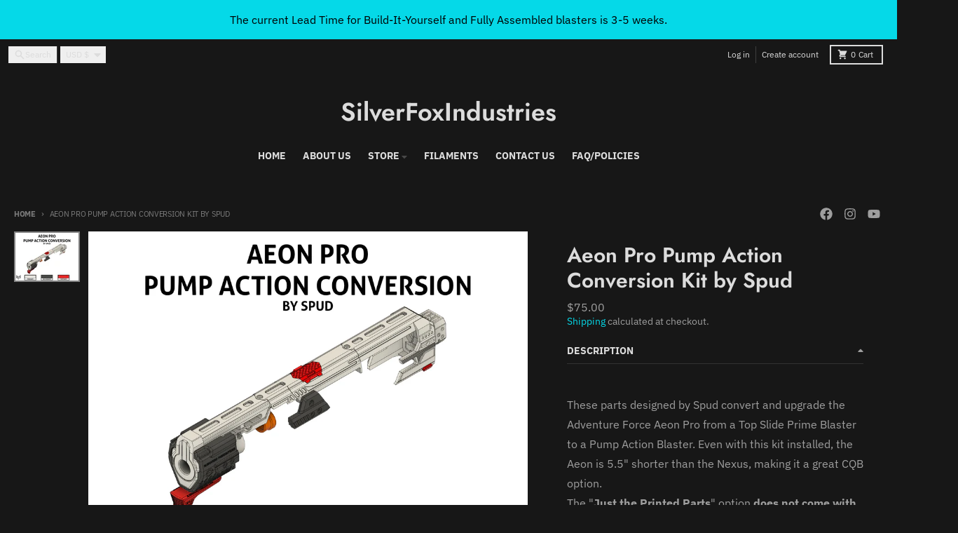

--- FILE ---
content_type: text/css
request_url: https://silverfoxindustries.shop/cdn/shop/t/20/assets/blaster-style.css?v=12697706327958230311762903866
body_size: -294
content:
section.blaster-highlights,section.blaster-links,section.blaster-bom,section.blaster-color-picker{margin:2.5rem 0;padding:1.5rem;background:#fafafa;border:1px solid #e5e7eb;border-radius:1rem}section h2{font-size:1.6rem;font-weight:600;margin-bottom:1rem;color:#111827}.blaster-highlights ul{list-style:disc;padding-left:1.5rem}.blaster-highlights li{font-size:1rem;margin:.4rem 0;color:#374151}.blaster-links ul{list-style:none;padding:0}.blaster-links li{margin:.5rem 0;font-size:1rem}.blaster-links a{color:#0d6efd;text-decoration:underline}.blaster-bom table{width:100%;border-collapse:collapse;margin-top:1rem;background:#fff;border-radius:.75rem;overflow:hidden}.blaster-bom th,.blaster-bom td{border:1px solid #e5e7eb;padding:.6rem .8rem;text-align:left;font-size:.95rem}.blaster-bom th{background:#f3f4f6;font-weight:600;color:#111827}.blaster-bom td a{color:#0d6efd;text-decoration:underline}@media (max-width: 768px){section.blaster-highlights,section.blaster-links,section.blaster-bom,section.blaster-color-picker{padding:1rem}.blaster-bom table,.blaster-bom thead,.blaster-bom tbody,.blaster-bom th,.blaster-bom td,.blaster-bom tr{display:block}.blaster-bom tr{margin-bottom:1rem;border-bottom:2px solid #e5e7eb}.blaster-bom th{display:none}.blaster-bom td{border:none;display:flex;justify-content:space-between;padding:.3rem 0}.blaster-bom td:before{content:attr(data-label);font-weight:600;color:#111827}}
/*# sourceMappingURL=/cdn/shop/t/20/assets/blaster-style.css.map?v=12697706327958230311762903866 */
